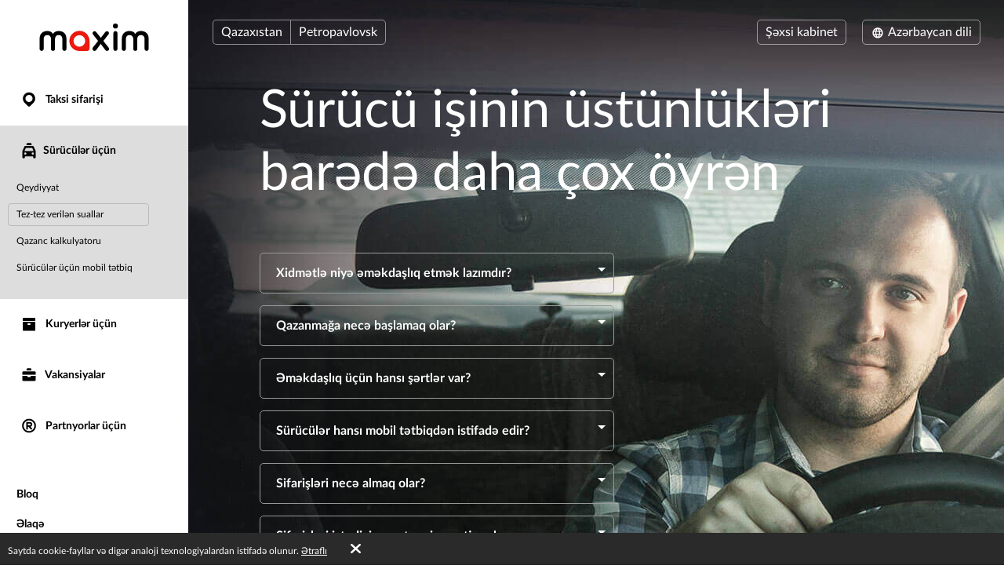

--- FILE ---
content_type: text/html; charset=UTF-8
request_url: https://taximaxim.kz/az/109-petropavlovsk/driver/faq/
body_size: 10641
content:
    <!DOCTYPE html>
    <html lang="az" >
    <head>
        <meta charset="UTF-8">
        <meta name="viewport" content="width=device-width, initial-scale=1, maximum-scale=5">
                <meta name="csrf-param" content="_csrf">
<meta name="csrf-token" content="CEmo2EmJvXUMnqqMzFt3QXGP-2jCCZ8aj63edwAr6CI_AMqIM9bxD07v_NOZMh0XKbyNMahcy3fk64cPOV3Fcw==">
        <title>&quot;Maxim&quot; taksi sifarişinin xidməti</title>
        <link rel="apple-touch-icon" sizes="180x180" href="/favicon180x180.png">
        <link rel="icon" type="image/png" sizes="32x32" href="/favicon32x32.png">
        <link rel="icon" type="image/png" sizes="192x192" href="/favicon192x192.png">
                <!-- Google Tag Manager -->
        <script>(function(w,d,s,l,i){w[l]=w[l]||[];w[l].push({'gtm.start':
                    new Date().getTime(),event:'gtm.js'});var f=d.getElementsByTagName(s)[0],
                j=d.createElement(s),dl=l!='dataLayer'?'&l='+l:'';j.async=true;j.src=
                'https://www.googletagmanager.com/gtm.js?id='+i+dl;f.parentNode.insertBefore(j,f);
            })(window,document,'script','dataLayer','GTM-K3BC4KQ');</script>
        <!-- End Google Tag Manager -->
                <script type="application/ld+json">{"@context":"https://schema.org","@type":"BreadcrumbList","itemListElement":[{"@type":"ListItem","position":0,"name":"Sürücülər üçün","item":"https://taximaxim.kz/az/109-petropavlovsk/driver/"},{"@type":"ListItem","position":1,"name":"Tez-tez verilən suallar","item":""}]}</script>        <meta name="description" content="Avtomobil ilə qazanc əldə etməyin üstünlükləri barədə tez-tez verilən suallar.">
<link type="font/woff2" href="/fonts/lato2/Lato-Regular.woff2" rel="preload" as="font" crossorigin>
<link type="font/woff2" href="/fonts/lato2/Lato-Bold.woff2" rel="preload" as="font" crossorigin>
<link href="https://taximaxim.kz/ar-SA/109-petropavlovsk/driver/faq/" rel="alternate" hreflang="ar-SA">
<link href="https://taximaxim.kz/bg/109-petropavlovsk/driver/faq/" rel="alternate" hreflang="bg">
<link href="https://taximaxim.kz/bn-BD/109-petropavlovsk/driver/faq/" rel="alternate" hreflang="bn-BD">
<link href="https://taximaxim.kz/en/109-petropavlovsk/driver/faq/" rel="alternate" hreflang="en">
<link href="https://taximaxim.kz/es-ES/109-petropavlovsk/driver/faq/" rel="alternate" hreflang="es-ES">
<link href="https://taximaxim.kz/fr/109-petropavlovsk/driver/faq/" rel="alternate" hreflang="fr">
<link href="https://taximaxim.kz/hy/109-petropavlovsk/driver/faq/" rel="alternate" hreflang="hy">
<link href="https://taximaxim.kz/id-ID/109-petropavlovsk/driver/faq/" rel="alternate" hreflang="id-ID">
<link href="https://taximaxim.kz/ka/109-petropavlovsk/driver/faq/" rel="alternate" hreflang="ka">
<link href="https://taximaxim.kz/kk/109-petropavlovsk/driver/faq/" rel="alternate" hreflang="kk">
<link href="https://taximaxim.kz/km-KH/109-petropavlovsk/driver/faq/" rel="alternate" hreflang="km-KH">
<link href="https://taximaxim.kz/lo-LA/109-petropavlovsk/driver/faq/" rel="alternate" hreflang="lo-LA">
<link href="https://taximaxim.kz/ms-MY/109-petropavlovsk/driver/faq/" rel="alternate" hreflang="ms-MY">
<link href="https://taximaxim.kz/pt-BR/109-petropavlovsk/driver/faq/" rel="alternate" hreflang="pt-BR">
<link href="https://taximaxim.kz/ru/109-petropavlovsk/driver/faq/" rel="alternate" hreflang="ru">
<link href="https://taximaxim.kz/sw-TZ/109-petropavlovsk/driver/faq/" rel="alternate" hreflang="sw-TZ">
<link href="https://taximaxim.kz/tg/109-petropavlovsk/driver/faq/" rel="alternate" hreflang="tg">
<link href="https://taximaxim.kz/th-TH/109-petropavlovsk/driver/faq/" rel="alternate" hreflang="th-TH">
<link href="https://taximaxim.kz/tr/109-petropavlovsk/driver/faq/" rel="alternate" hreflang="tr">
<link href="https://taximaxim.kz/uz/109-petropavlovsk/driver/faq/" rel="alternate" hreflang="uz">
<link href="https://taximaxim.kz/vi-VN/109-petropavlovsk/driver/faq/" rel="alternate" hreflang="vi-VN">
<link href="https://taximaxim.kz/zh-CN/109-petropavlovsk/driver/faq/" rel="alternate" hreflang="zh-CN">
<link href="https://taximaxim.kz/az/driver/faq/" rel="canonical">
<link href="/assets/all-d6d0e5211907ec943a7802b0f5f52576.css?v=1762320557" rel="preload" as="style" onload="this.rel=&#039;stylesheet&#039;">
<link href="/css/cookie.css?v=1689660240" rel="stylesheet">
<link type="text/css" href="/assets/6e3b4ef9/css/all.min.css?v=1768197928" rel="preload" as="style" onload="this.rel=&#039;stylesheet&#039;">
<link type="text/css" href="/assets/5975d973/flag-png.css?v=1768197928" rel="preload" as="style" onload="this.rel=&#039;stylesheet&#039;">    </head>
    <body data-env="prod" class="b-driver-page b-driver-page-questionary lang-az country-kz">
            <!-- Google Tag Manager (noscript) -->
    <noscript><iframe src="https://www.googletagmanager.com/ns.html?id=GTM-K3BC4KQ"
                      height="0" width="0" style="display:none;visibility:hidden"></iframe></noscript>
    <!-- End Google Tag Manager (noscript) -->
        <div class="b-container"><div class="b-top-plate"><div id="mobile-top-menu"><button type="button" class="m-menu-opener js-menu-toggle" aria-label="burger"><i class="fa fas fa-bars"></i></button><div id="link-to-work"><a href="https://taxseepro.com/?app=maxim&amp;intl=az&amp;b=109&amp;utm_content=taximaxim&amp;utm_source=taximaxim" rel="noopener" onclick="return yii.app.analytics.reachGoal(&quot;link-to-work&quot;)" target="_blank">Xidmət ilə işlə</a></div><div class="m-logo"><a href="https://taximaxim.kz/az/109-petropavlovsk/order-a-taxi-online" title="logo"></a></div></div></div><div class="b-sidebar"><div class="m-content"><a href="https://taximaxim.kz/az/109-petropavlovsk/order-a-taxi-online"><div class="b-logo b-logo---az b-logo----country-kz"></div></a><ul class="b-main-menu"><li><a href="https://taximaxim.kz/az/109-petropavlovsk/order-a-taxi-online"><span class="b-sidebar-icon"><svg xmlns="http://www.w3.org/2000/svg" width="24" height="24" viewBox="0 -250 950 1000"><path fill="currentColor" d="M708-43q48 49 72 109.5T804 190t-24 122.5T708 420L535 593q-26 26-60 26-32 0-57-25-42-44-86-87.5T245 420q-48-48-72-107.5T149 190q0-66 26-125.5T245.5-40t104-72T477-139q63 0 123 24t108 72zM341 319q56 56 133 56 38 0 72-14.5t60-40 41-60 15-74.5q0-39-15-73t-40.5-59.5-59.5-40T474-1q-38 0-72 15t-60 40.5-41.5 59.5-15.5 72q0 36 14 71t42 62z"/></svg></span> Taksi sifarişi</a></li><li class="m-driver s-active"><a href="https://taximaxim.kz/az/109-petropavlovsk/driver/"><span class="b-sidebar-icon"><svg xmlns="http://www.w3.org/2000/svg" width="24" height="24" viewBox="0 -230 950 1000"><path fill="currentColor" d="M542-140q27 0 45.5 17T606-79v53H344v-53q0-27 19.5-44t46.5-17h132zM233 287h486l-77-164H309zm596 329q0 29-18.5 45.5T765 678t-47-16.5-20-45.5v-41H254v41q0 29-20 45.5T188 678q-28 0-47-16.5T122 616V287L232 48q7-12 19-19.5t25-7.5h393q16 0 30 5t22 22l108 239v329zM277 363q-24 0-41 17t-17 43q0 25 17 42t41 17q25 0 42.5-17t17.5-42q0-26-17.5-43T277 363zm397 0q-25 0-42.5 17T614 423q0 25 17.5 42t42.5 17 42.5-17 17.5-42q0-26-17.5-43T674 363z"/></svg></span>Sürücülər üçün</a><ul><li><a href="https://taxseepro.com/?app=maxim&amp;intl=az&amp;b=109&amp;utm_content=taximaxim&amp;utm_source=taximaxim" target="_blank" rel="noopener" data-reach-goal="RegLinkMenu">Qeydiyyat</a></li><li class="s-active"><a href="https://taximaxim.kz/az/109-petropavlovsk/driver/faq/">Tez-tez verilən suallar</a></li><li><a href="https://taximaxim.kz/az/109-petropavlovsk/driver/income/">Qazanc kalkulyatoru</a></li><li><a href="https://taximaxim.kz/az/109-petropavlovsk/driver/materials/">Sürücülər üçün mobil tətbiq</a></li></ul></li><li class="m-courier"><a href="https://taximaxim.kz/az/109-petropavlovsk/courier/"><span class="b-sidebar-icon"><svg xmlns="http://www.w3.org/2000/svg" width="24" height="24"><g fill="currentColor"><path d="M4.8 20.574a.85.85 0 0 1-.8-.768V9.84a.849.849 0 0 1 .8-.768h14.4a.838.838 0 0 1 .8.768v9.966a.838.838 0 0 1-.8.768zM10 12a1 1 0 0 0 1 1h2a1 1 0 0 0 1-1 1 1 0 0 0-1-1h-2a1 1 0 0 0-1 1zM4.8 8a.86.86 0 0 1-.8-.8V4.8a.86.86 0 0 1 .8-.8h14.4a.86.86 0 0 1 .8.8v2.4a.86.86 0 0 1-.8.8z"/><path fill="none" d="M0 0h24v24H0z"/></g></svg></span> Kuryerlər üçün</a></li><li class="m-vacancy"><a href="https://taximaxim.kz/az/109-petropavlovsk/vacancy/"><span class="b-sidebar-icon"><svg xmlns="http://www.w3.org/2000/svg" width="24" height="24" viewBox="0 -275 950 1000"><path fill="currentColor" d="M121 263h267v67h172v-67h269v213q0 28-20.5 44.5T762 537H187q-27 0-46.5-16.5T121 476V263zm0-56V85q0-28 19.5-44.5T187 24h575q26 0 46.5 16.5T829 85v122H121zm419-346q28 0 46.5 17.5T605-77v53H344v-53q0-27 19.5-44.5T410-139h130z"/></svg></span> Vakansiyalar</a></li><li class="m-franchise"><a href="https://taximaxim.kz/az/109-petropavlovsk/partner/"><span class="b-sidebar-icon"><svg xmlns="http://www.w3.org/2000/svg" width="24" height="24" viewBox="0 -250 949 1000"><path fill="currentColor" d="M453 290h-40v106q0 17-12 28t-30 11q-19 0-31.5-11T327 396q1-84 1-166t1-166q0-20 13-28t30-8h145q27 0 51 10.5T609.5 67t28 42 10.5 51q0 42-25 76t-63 47l67 82q11 13 11 27 0 19-13.5 31.5T593 436q-19 0-31-15zm64-81q18 0 31.5-14t13.5-34q0-18-13.5-32.5T517 114H413v95h104zm-43-348q78 0 145 28.5T736-31q51 50 79.5 117T844 231q0 76-28.5 142.5T736 491q-50 50-117 79t-145 29q-76 0-143-29t-116-79q-51-51-80-117.5T106 231q0-78 29-145t80-117q49-51 116-79.5T474-139zM675 30q-38-38-89.5-60.5T474-53q-58 0-109.5 22.5T275 30q-39 38-60.5 89.5T193 231q0 58 21.5 109.5T275 431q38 38 89.5 60T474 513q60 0 111.5-22t89.5-60q39-39 61-90.5T758 231q0-60-22-111.5T675 30z"/></svg></span> Partnyorlar üçün</a></li></ul><ul class="b-sub-menu"><li><a href="https://taximaxim.kz/az/109-petropavlovsk/blog/">Bloq</a></li><li><a href="https://taximaxim.kz/az/109-petropavlovsk/contacts/">Əlaqə</a></li></ul><ul class="b-cabinet-enter-links"><li><a href="https://client.taximaxim.com/az/?country=kz" target="_blank" rel="noopener">Müştərinin kabineti<span class="b-sidebar-icon"><svg xmlns="http://www.w3.org/2000/svg" width="18" height="18" viewBox="0 -275 950 1000"><path fill="currentColor" d="M409-38q-18-17-17-41t18-41 41-19 42 17l268 268q10 10 16 20.5t6 24.5q0 11-4.5 21T766 230L495 500q-17 18-41 17t-42-18q-17-18-18-42t16-41l168-168H226q-25 0-41-18t-16-41q0-25 16-42.5t41-17.5h349z"/></svg></span></a></li><li><a href="https://driver.taxsee.com/az" target="_blank" rel="noopener">Sürücünün kabineti<span class="b-sidebar-icon"><svg xmlns="http://www.w3.org/2000/svg" width="18" height="18" viewBox="0 -275 950 1000"><path fill="currentColor" d="M409-38q-18-17-17-41t18-41 41-19 42 17l268 268q10 10 16 20.5t6 24.5q0 11-4.5 21T766 230L495 500q-17 18-41 17t-42-18q-17-18-18-42t16-41l168-168H226q-25 0-41-18t-16-41q0-25 16-42.5t41-17.5h349z"/></svg></span></a></li></ul></div><div class="m-overlay js-menu-toggle"></div></div><div class="b-main"><div class="b-header"><div class="header-row"><div class="column location"><div class="country-drop-down btn-group"><button id="cdd-w1" class="btn dropdown-toggle" data-toggle="dropdown">Qazaxıstan <span class="caret"></span></button><ul id="cdd-items-w1" class="dropdown-menu"><li><a class="country " href="https://taximaxim.com/ar/az/10703-mendoza/order-a-taxi-online" tabindex="-1"><i class="flag-png flag-png-xs flag-png-ar"></i>Argentina</a></li><li><a class="country " href="https://taximaxim.az/az/1872-baku/order-a-taxi-online" tabindex="-1"><i class="flag-png flag-png-xs flag-png-az"></i>Azərbaycan</a></li><li><a class="country " href="https://taximaxim.com/bd/az/2647-aktau/order-a-taxi-online" tabindex="-1"><i class="flag-png flag-png-xs flag-png-bd"></i>Banqladeş</a></li><li><a class="country " href="https://taximaxim.com/br/az/10329-rio+branco/order-a-taxi-online" tabindex="-1"><i class="flag-png flag-png-xs flag-png-br"></i>Braziliya</a></li><li><a class="country " href="https://taximaxim.com/za/az/2981-cape+town/order-a-taxi-online" tabindex="-1"><i class="flag-png flag-png-xs flag-png-za"></i>Cənubi Afrika</a></li><li><a class="country " href="https://taximaxim.com/do/az/15145-san+pedro+de+macoris/order-a-taxi-online" tabindex="-1"><i class="flag-png flag-png-xs flag-png-do"></i>Dominikan Respublikası</a></li><li><a class="country " href="https://taximaxim.com/ph/az/7513-cebu/order-a-taxi-online" tabindex="-1"><i class="flag-png flag-png-xs flag-png-ph"></i>Filippin</a></li><li><a class="country " href="https://id.taximaxim.com/az/2093-jakarta/order-a-taxi-online" tabindex="-1"><i class="flag-png flag-png-xs flag-png-id"></i>İndoneziya</a></li><li><a class="country " href="https://taximaxim.com/kh/az/13806-phnom+penh/order-a-taxi-online" tabindex="-1"><i class="flag-png flag-png-xs flag-png-kh"></i>Kamboca</a></li><li><a class="country " href="https://taximaxim.com/co/az/11573-monteria/order-a-taxi-online" tabindex="-1"><i class="flag-png flag-png-xs flag-png-co"></i>Kolumbiya</a></li><li><a class="country " href="https://taximaxim.com/la/az/14395-vientiane/order-a-taxi-online" tabindex="-1"><i class="flag-png flag-png-xs flag-png-la"></i>Laos</a></li><li><a class="country " href="https://taximaxim.com/my/az/3830-kuantan/order-a-taxi-online" tabindex="-1"><i class="flag-png flag-png-xs flag-png-my"></i>Malayziya</a></li><li><a class="country " href="https://taximaxim.kz/uz/az/2744-tashkent/order-a-taxi-online" tabindex="-1"><i class="flag-png flag-png-xs flag-png-uz"></i>Özbəkistan</a></li><li><a class="country " href="https://taximaxim.com/pe/az/7944-chimbote/order-a-taxi-online" tabindex="-1"><i class="flag-png flag-png-xs flag-png-pe"></i>Peru</a></li><li><a class="country  active" href="https://taximaxim.kz/az/109-petropavlovsk/order-a-taxi-online" tabindex="-1"><i class="flag-png flag-png-xs flag-png-kz"></i>Qazaxıstan</a></li><li><a class="country " href="https://taximaxim.kz/kg/az/3785-bishkek/order-a-taxi-online" tabindex="-1"><i class="flag-png flag-png-xs flag-png-kg"></i>Qırğızıstan</a></li><li><a class="country " href="https://taximaxim.tj/az/2647-aktau/order-a-taxi-online" tabindex="-1"><i class="flag-png flag-png-xs flag-png-tj"></i>Tacikistan</a></li><li><a class="country " href="https://taximaxim.com/th/az/9335-chiang+mai/order-a-taxi-online" tabindex="-1"><i class="flag-png flag-png-xs flag-png-th"></i>Tailand</a></li><li><a class="country " href="https://taximaxim.kz/tz/az/14690-dodoma/order-a-taxi-online" tabindex="-1"><i class="flag-png flag-png-xs flag-png-tz"></i>Tanzaniya</a></li><li><a class="country " href="https://taximaxim.com/vn/az/8428-da+nang/order-a-taxi-online" tabindex="-1"><i class="flag-png flag-png-xs flag-png-vn"></i>Vyetnam</a></li></ul></div><button id="w1" class="city-select-btn js-modal-open btn" data-id="city-choose" data-url="https://taximaxim.kz/az/109-petropavlovsk/site/ajax-cities/?from=driver%2Ffaq">Petropavlovsk</button></div><div class="column language"><a id="choice-cabinet-button" class="btn" href="#" data-content="&lt;a class=&quot;btn-link&quot; href=&quot;https://client.taximaxim.com/az/?country=kz&quot; rel=&quot;noopener&quot; target=&quot;_blank&quot;&gt;Müştərinin&lt;/a&gt;&lt;a class=&quot;btn-link&quot; href=&quot;https://driver.taxsee.com/az&quot; rel=&quot;noopener&quot; target=&quot;_blank&quot;&gt;Sürücünün&lt;/a&gt;" data-placement="bottom" data-toggle="popover">Şəxsi kabinet</a><div class="language-drop-down btn-group"><button id="w2" class="btn dropdown-toggle" data-toggle="dropdown"><span class="icon"><svg xmlns="http://www.w3.org/2000/svg" width="18" height="18" viewBox="0 30 950 1000"><path fill="currentColor" d="M475 156q77 0 144 29t117 80q51 51 79.5 117T844 526q0 75-28.5 142T736 786q-50 51-117 79.5T475 894q-76 0-143-28.5T214 786q-50-51-79-118t-29-142q0-78 29-144t79-117q51-51 118-80t143-29zM202 602h111q-6-37-6-76 0-21 1.5-39.5T313 449H202q-5 19-7.5 38t-2.5 39 2.5 38.5T202 602zm184 0h180q2-19 3-37.5t1-38.5q0-21-1-40t-3-37H386q-2 18-4 37t-2 40q0 20 2 38.5t4 37.5zm251 0h110q6-19 8.5-37.5T758 526t-2.5-39-8.5-38H637q2 19 3.5 37.5T642 526q0 20-1.5 38.5T637 602zm80 73h-92q-5 18-10 34t-11 32q-5 14-10.5 24.5T582 787q53-21 93-61 11-11 21.5-24.5T717 675zm-166 0H400q3 11 6.5 20.5T414 714q13 33 28.5 56t32.5 37q17-14 33-37t28-56q5-9 8-18.5t7-20.5zm-225 0h-91q8 13 18 26.5t22 24.5q42 41 93 61-5-11-11-21.5T346 741q-5-16-11-32t-9-34zm-91-299h91q3-18 9-35t11-31q5-13 11-24.5t11-22.5q-26 11-49.5 26.5T275 325q-12 11-22 24t-18 27zm165 0h151q-4-11-7-21t-8-18q-12-33-28-56t-33-37q-17 14-32.5 37T414 337q-4 8-7.5 18t-6.5 21zm225 0h92q-10-14-20.5-27T675 325q-20-20-43.5-35.5T582 263q6 11 11.5 22.5T604 310q6 14 11 31t10 35z"/></svg></span> Azərbaycan dili <span class="caret"></span></button><ul id="w3" class="dropdown-menu-right dropdown-menu"><li><a href="https://taximaxim.kz/ar-sa/109-petropavlovsk/driver/faq/" rel="alternate" hreflang="ar-SA" lang="ar-SA" tabindex="-1">العربية</a></li><li><a class="active" href="https://taximaxim.kz/az/109-petropavlovsk/driver/faq/" rel="alternate" hreflang="az" lang="az" tabindex="-1">Azərbaycan dili</a></li><li><a href="https://taximaxim.kz/bg/109-petropavlovsk/driver/faq/" rel="alternate" hreflang="bg" lang="bg" tabindex="-1">Български</a></li><li><a href="https://taximaxim.kz/bn-bd/109-petropavlovsk/driver/faq/" rel="alternate" hreflang="bn-BD" lang="bn-BD" tabindex="-1">বাংলা</a></li><li><a href="https://taximaxim.kz/en/109-petropavlovsk/driver/faq/" rel="alternate" hreflang="en" lang="en" tabindex="-1">English</a></li><li><a href="https://taximaxim.kz/es/109-petropavlovsk/driver/faq/" rel="alternate" hreflang="es-ES" lang="es-ES" tabindex="-1">Español</a></li><li><a href="https://taximaxim.kz/fr/109-petropavlovsk/driver/faq/" rel="alternate" hreflang="fr" lang="fr" tabindex="-1">Français</a></li><li><a href="https://taximaxim.kz/hy/109-petropavlovsk/driver/faq/" rel="alternate" hreflang="hy" lang="hy" tabindex="-1">Հայերեն</a></li><li><a href="https://taximaxim.kz/id/109-petropavlovsk/driver/faq/" rel="alternate" hreflang="id-ID" lang="id-ID" tabindex="-1">Bahasa Indonesia</a></li><li><a href="https://taximaxim.kz/ka/109-petropavlovsk/driver/faq/" rel="alternate" hreflang="ka" lang="ka" tabindex="-1">ქართული</a></li><li><a href="https://taximaxim.kz/kk/109-petropavlovsk/driver/faq/" rel="alternate" hreflang="kk" lang="kk" tabindex="-1">Қазақ тілі</a></li><li><a href="https://taximaxim.kz/km-kh/109-petropavlovsk/driver/faq/" rel="alternate" hreflang="km-KH" lang="km-KH" tabindex="-1">ខ្មែរ</a></li><li><a href="https://taximaxim.kz/lo-la/109-petropavlovsk/driver/faq/" rel="alternate" hreflang="lo-LA" lang="lo-LA" tabindex="-1">ພາສາລາວ</a></li><li><a href="https://taximaxim.kz/ms-my/109-petropavlovsk/driver/faq/" rel="alternate" hreflang="ms-MY" lang="ms-MY" tabindex="-1">Bahasa Melayu</a></li><li><a href="https://taximaxim.kz/pt-br/109-petropavlovsk/driver/faq/" rel="alternate" hreflang="pt-BR" lang="pt-BR" tabindex="-1">Português (Brasileiro)</a></li><li><a href="https://taximaxim.kz/ru/109-petropavlovsk/driver/faq/" rel="alternate" hreflang="ru" lang="ru" tabindex="-1">Русский</a></li><li><a href="https://taximaxim.kz/sw-tz/109-petropavlovsk/driver/faq/" rel="alternate" hreflang="sw-TZ" lang="sw-TZ" tabindex="-1">Kiswahili</a></li><li><a href="https://taximaxim.kz/tg/109-petropavlovsk/driver/faq/" rel="alternate" hreflang="tg" lang="tg" tabindex="-1">Тоҷикӣ</a></li><li><a href="https://taximaxim.kz/th/109-petropavlovsk/driver/faq/" rel="alternate" hreflang="th-TH" lang="th-TH" tabindex="-1">ไทย</a></li><li><a href="https://taximaxim.kz/tr/109-petropavlovsk/driver/faq/" rel="alternate" hreflang="tr" lang="tr" tabindex="-1">Türkçe</a></li><li><a href="https://taximaxim.kz/uz/109-petropavlovsk/driver/faq/" rel="alternate" hreflang="uz" lang="uz" tabindex="-1">O&#039;zbek tili</a></li><li><a href="https://taximaxim.kz/vi-vn/109-petropavlovsk/driver/faq/" rel="alternate" hreflang="vi-VN" lang="vi-VN" tabindex="-1">Tiếng Việt</a></li><li><a href="https://taximaxim.kz/zh-cn/109-petropavlovsk/driver/faq/" rel="alternate" hreflang="zh-CN" lang="zh-CN" tabindex="-1">简体中文</a></li></ul></div></div></div></div><div class="b-main-content"><h1 class="h1">
    Sürücü işinin üstünlükləri barədə daha çox öyrən</h1><ul class="b-faq js-faq"><li class="open"><div class="m-title">Xidmətlə niyə əməkdaşlıq etmək lazımdır?</div><div class="m-text">2003-cü ildə sürücülərin və sərnişinlərin bir-biri ilə əlaqələndirilməsinin yaxşılaşdırılmasına yönələn xidmət yaradılmışdır. Praktikada bu o deməkdir ki, biz istifadəçilərin maraqlarını nəzərə alırıq. Öz qərarlarımıza əsaslanaraq və daşınma bazarını təhlil edərək, iş üçün sərfəli şərtləri təklif edirik. Biz sürücülərin əməyinə dəyər veririk və xidməti onlar üçün inkişaf etdiririk.</div></li><li class="open"><div class="m-title">Qazanmağa necə başlamaq olar?</div><div class="m-text">Saz vəziyyətdə avtomobil və internetə çıxışı olan smartfon lazımdır. Bir neçə dəqiqə ərzində saytda anketi doldurmaq, suallar yarandığı təqdirdə isə "Əlaqə" bölməsində administrasiyaya yazmaq mümkündür.</div></li><li class="open"><div class="m-title">Əməkdaşlıq üçün hansı şərtlər var?</div><div class="m-text">Biz qanunlara və yol hərəkəti qaydalarına riayət olunmanın tərəfdarıyıq. Avtomobili işlək vəziyyətdə saxlamağı, salonun təmizliyinə fikir verməyi və yanacaq bakını vaxtı-vaxtında yanacağla doldurmağı tövsiyyə edirik. Nəzakətli olmağı, düzgün münasibət göstərməyi və münaqişəli vəziyyətlərdən çıxmağı bacarmaq lazımdır. Onlardan bəzilərinin qarşısını almaq olar. Məsələn, cibinizdə həmişə xırda pulun olması və səfərin sonunda sərnişinlərin öz əşyalarını yaddan çıxartmamaqlarını xatırlatmaq çox yaxşı olar. Vəziyyətlərin çoxusuna hazırlıqlı olmaq lazımdır.</div></li><li class="open"><div class="m-title">Sürücülər hansı mobil tətbiqdən istifadə edir?</div><div class="m-text">Mobil əlavə Taxsee Driver adlanır və onu Google Play və App Store-da yükləmək mümkündür. Android-da onu artıq 3 milyon dəfədən çox yükləyiblər. Taxsee Driver-i axtarış vasitəsi ilə adını daxil etməklə tapmaq olar.</div></li><li class="open"><div class="m-title">Sifarişləri necə almaq olar?</div><div class="m-text">Bütün sifarişlər mobil tətbiqdə kateqoriyalara bölünmüş ümumi siyahıda görünür. Şəhərdaxili və şəhərlərarası sifarişlərə ayrı-ayrılıqda baxmaq mümkündür. Ən yaxın olan və ya vaxtı dəqiq göstərilmiş öncədən edilmiş sifarişi seçmək mümkündür. Siyahıdakı sifarişlərə sorğu göndərmək lazımdır. Həmçinin avtomatik təyinatdan istifadə etmək də rahat olacaq. Bu halda uzun siyahıya baxmağa ehtiyac yoxdur, qeyd olunmuş şərtlər əsasında təklif edilən sifarişi qəbul etmək kifayət edəcək.</div></li><li class="open"><div class="m-title">Sifarişləri istədiyim vaxt yerinə yetirmək mümkündürmü?</div><div class="m-text">Bəli. Kimin üçünsə pik saatlarda sifarişləri yerinə yetirmək rahatdır, kimin üçün isə gecə. İşə gedən zaman və yaxud sadəcə yolüstü gedəndə cəmi bir səfər etmək olar. Pul qazanmağı və istirahəti özünüz planlaşdırın. İstirahət etmək də vacibdir - şəxsi təhlükəsizlik və xidmət keiyfiyyətinin saxlanılması üçün.</div></li><li class="open"><div class="m-title">Sifarişin qiyməti necə formalaşır?</div><div class="m-text">Səfərin qiyməti bir çox parametrlərdən formalaşır: yanacağın qiymətindən, təmir, sığorta və avtomobilin saxlanılması xərclərindən. Həmçinin qiymət formalaşarkən təklif və tələbat, rəqabət, daşıyıcıların hər bir ayrı şəhərdə olan tarifləri nəzərə alınmalıdır. Xidmət prosesin bütün iştirakçılarının maraqlarını qorumağa çalışır.</div></li><li class="open"><div class="m-title">Gəliri necə artırmaq olar?</div><div class="m-text">Hava pisləşəndə, bayram günlərində qazanın. Səhər və axşam pik saatları da gəlirin artırılması üçün yaxşı imkandır: insanlar avtomobilin vaxtında gəlməsini istəyirlər və minnətdarlıqlarını bildirmək üçün çaypulu saxlayırlar. Keyfiyyətli xidmət göstərin, müsbət rəylər alın və sifarişlər bölüşdürülərkən ön sıralarda olun. Sifarişlər paylaşdırılan zaman üstünlük xidmətin reklamını öz avtomobilində yerləşdirən sürücülərə verilir.</div></li><li class="open"><div class="m-title">Sifarişə görə komissiya məbləğini necə bilmək olar?</div><div class="m-text">Komissiyanın məbləği bölgədən, xidmətin konkret bölmələrində keçirilən reklam aksiyalarından və əməkdaşlıq şərtlərindən asılıdır. Şərtlər yerinə yetirildikdə minimal faiz almaq olar. Komissiyanın faizinin formalaşmasına təsir edən aksiyalar və parametrlər barədə məlumatı sürücülər üçün <a href="https://taximaxim.kz/az/109-petropavlovsk/driver/materials/">Taxsee Driver</a> mobil tətbiqində və ya <a href="https://taximaxim.kz/az/109-petropavlovsk/order-a-taxi-online">https://taximaxim.kz/</a> saytında "Əlaqə" → "Administrasiyaya yazmaq" əks əlaqə forması vasitəsi ilə dəqiqləşdirə bilərsiniz.</div></li></ul><div class="b-footer">
    Həmçinin bax    <a class="b-footer-link btn-white-transparent" href="https://taximaxim.kz/az/109-petropavlovsk/driver/materials/">Sürücülər üçün mobil tətbiq</a></div></div><ul class="b-social"><li><a href="https://www.facebook.com/TaxiMaximKZ" title="fb" rel="noopener" target="_blank" data-name="fb"><span class="b-social-icon"><svg xmlns="http://www.w3.org/2000/svg" width="27" height="27" viewBox="0 30 950 1000"><path fill="#FFF" d="M171 48h609q35 0 66 13.5t54.5 37 37 54.5 13.5 66v609q0 35-13.5 66.5t-37 54.5-54.5 36.5-66 13.5H623V635h121l20-143H623v-91q0-30 13-48.5t57-18.5l75-1V205q-10 0-40.5-2.5T658 200q-81 0-131.5 48T476 387v105H353v143h123v364H171q-35 0-66.5-13.5T50 949t-36.5-54.5T0 828V219q0-35 13.5-66T50 98.5t54.5-37T171 48z"/></svg></span></a></li><li><a href="https://vk.com/taximaximkz" title="vk" rel="noopener" target="_blank" data-name="vk"><span class="b-social-icon"><svg xmlns="http://www.w3.org/2000/svg" width="27" height="27" viewBox="0 30 950 1000"><path fill="#FFF" d="M172 48h609q35 0 66 13.5t54.5 37 37 54.5 13.5 66v609q0 35-13.5 66.5t-37 54.5-54.5 36.5-66 13.5H172q-35 0-66.5-13.5t-55-36.5-37-54.5T0 828V219q0-35 13.5-66t37-54.5 55-37T172 48zm-69 278q-13 0-19 5t3 25q16 32 38.5 73t49.5 84 57.5 84 62.5 73.5 65.5 52.5 65.5 20h91q17 0 22.5-7.5T545 717v-76q37 3 63.5 26t52.5 51q9 9 15 14t11 7.5 10 3 12 .5h138q20 0 23-10t-4-18q-30-36-62-69.5T742 576q-8-9-11-15t-2-10.5 4-9.5 7-12q28-41 55-85t53-84q11-20 8-27t-21-7H708.5l-11.5 2-10 9-12 20q-14 25-28.5 52t-31 49.5-35 38T541 514q0-45 .5-88.5t.5-88.5q0-12-5-22t-27-10H398q-25 0-38 9t-12 16 7 8 13 3.5 12.5 10T386 378v136q-16 2-34-13.5T316 460t-35.5-54.5T248 350q-5-7-8-12t-7.5-7.5-12-3.5-20.5-1h-97z"/></svg></span></a></li><li><a href="https://ok.ru/taximaximkz" title="ok" rel="noopener" target="_blank" data-name="ok"><span class="b-social-icon"><svg xmlns="http://www.w3.org/2000/svg" width="27" height="27" viewBox="0 30 950 1000"><path fill="#FFF" d="M172 50h608q35 0 66 13.5t54.5 37 37 54.5 13.5 66v609q0 35-13.5 66.5t-37 54.5-54.5 36.5-66 13.5H172q-35 0-66.5-13.5T51 951t-36.5-54.5T1 830V221q0-35 13.5-66T51 100.5t54.5-37T172 50zm343 627q36-5 75.5-19t82.5-43q15-10 19-27t-7-33q-10-14-27.5-18t-32.5 6q-31 20-60 31t-55.5 14.5-50 2T417 584q-46-11-84-40-14-11-32.5-9.5T270 551q-11 14-9 32t16 29q18 15 42 27 20 11 48.5 21.5T431 676L299 799q-14 13-14.5 30.5T298 861q11 14 29 15t32-12l113-106 114 106q13 13 31.5 12t30.5-15 11.5-31.5T646 799zm-38-524q-39 0-73.5 14.5T345 207q-26 26-40.5 60T290 339t14.5 72 40.5 60q24 26 58.5 40.5T477 526q38 0 71.5-14.5T607 471q27-26 41-60t14-72q0-79-55-132-25-25-58.5-39.5T477 153zm73 112q30 30 30 74 0 43-30 75-28 30-73 30t-75-30q-14-15-22.5-34t-8.5-41q0-23 8.5-41.5T402 265t33.5-22.5T477 234t40.5 8.5T550 265z"/></svg></span></a></li><li><a href="https://www.instagram.com/taximaxim/" title="instagram" rel="noopener" target="_blank" data-name="instagram"><span class="b-social-icon"><svg xmlns="http://www.w3.org/2000/svg" width="27" height="27" viewBox="0 30 950 1000"><path fill="#FFF" d="M172 49h609q35 0 66 13.5t54.5 37 37 54.5 13.5 66v609q0 35-13.5 66.5t-37 54.5-54.5 36.5-66 13.5H172q-35 0-66-13.5T51.5 950t-37-54.5T1 829V220q0-35 13.5-66t37-54.5 54.5-37T172 49zm470 158q31 0 59 12t48 33 32 49 12 59v330q0 31-12 58.5t-32 48-48 32.5-59 12H312q-31 0-59-12t-49-32.5-33-48-12-58.5V360q0-31 12-59t33-49 49-33 59-12h330zM477 394q27 0 50.5 10.5t41.5 28 28 41.5 10 51-10 50.5-28 41.5-41.5 28-50.5 10-51-10-41.5-28-28-41.5T346 525t10.5-51 28-41.5 41.5-28 51-10.5zm0 326q40 0 76-15.5t62-41.5 41.5-61.5T672 525q0-40-15.5-76T615 386t-62-42.5-76-15.5q-41 0-76.5 15.5t-62 42.5-42 63-15.5 76q0 41 15.5 76.5t42 61.5 62 41.5T477 720zm250-403q0-19-13.5-33T681 270q-20 0-34 14t-14 33q0 20 14 33.5t34 13.5q19 0 32.5-13.5T727 317zm-85 590q45 0 84.5-17t69-46.5 46.5-69 17-84.5V360q0-45-17-84.5T795.5 206t-69-47-84.5-17H312q-45 0-84.5 17t-69 47-46.5 69.5T95 360v330q0 45 17 84.5t46.5 69 69 46.5 84.5 17h330z"/></svg></span></a></li></ul><div class="footer"><div class="copyright-block">
                            © 2003&ndash;2026 "Maxim" xidməti.                    </div><div class="legal-block"><a href="https://legal.taximaxim.com/?country=KZ&amp;city=109&amp;intl=az&amp;ref=https%3A%2F%2Ftaximaxim.kz%2Faz%2F109-petropavlovsk%2Fdriver%2Ffaq%2F">Hüquqi məlumat</a><a href="https://legal.taximaxim.com/tc-information/?country=KZ&amp;city=109&amp;intl=az&amp;ref=https%3A%2F%2Ftaximaxim.kz%2Faz%2F109-petropavlovsk%2Fdriver%2Ffaq%2F">T&C information</a></div></div></div></div><div class="b-modal" data-id="offer-modal"><div class="m-body"></div></div><div class="b-modal" data-id="tariff-modal" id="tariff-modal"><div class="m-body"></div></div><div class="b-modal" data-id="reglament"><div class="m-body"></div></div><div class="b-modal" data-id="video-lessons"><div class="m-body"></div></div>    <div id="cookie-policy"><span>Saytda cookie-fayllar və digər analoji texnologiyalardan istifadə olunur. <a href="https://legal.taximaxim.com/privacy/-/cookie/?country=KZ&amp;city=109&amp;intl=az&amp;ref=https%3A%2F%2Ftaximaxim.kz%2Faz%2F109-petropavlovsk%2Fdriver%2Ffaq%2F" target="_blank">Ətraflı</a><a id="accept-cookie" href="#">Yaxşı</a></span></div><div class="b-modal" data-id="city-choose" data-url="https://taximaxim.kz/az/109-petropavlovsk/site/ajax-cities/?from=driver%2Ffaq" data-once="1">
    <div class="m-body m-city-modal-body">
            </div>
</div>
<script src="/assets/all-e4aa03f43099f42f5d5b8e4abc448114.js?v=1754980139"></script>
<script src="/js/cookie.js?v=1689660240"></script>    </body>
    </html>


--- FILE ---
content_type: text/css
request_url: https://taximaxim.kz/css/cookie.css?v=1689660240
body_size: 460
content:
#cookie-policy {
    position: fixed;
    bottom: 0;
    background-color: #2a2a2a;
    z-index: 9999;
    font-size: 12px;
    color: #fff;
    padding: 10px;
    width: 100%;
    line-height: 16px;
}

#cookie-policy a {
    color: white;
    text-decoration: underline;
}

#cookie-policy #accept-cookie {
    border: none;
    border-radius: 5px;
    color: #fff;
    font-size: 20px;
    margin-left: 30px;
    padding: 0;
    text-decoration: none;
}

.rtl #cookie-policy #accept-cookie {
    margin-right: 30px;
    margin-left: 0;
}

@media screen and (max-width: 800px) {
    #cookie-policy span {
        max-width: 95%;
        display: block;
        float: left;
    }

    .rtl #cookie-policy span {
        max-width: 95%;
        display: block;
        float: right;
    }

    #cookie-policy #accept-cookie {
        position: absolute;
        right: 10px;
        top: 25%;
    }

    .rtl #cookie-policy #accept-cookie {
        position: absolute;
        left: 10px;
        right: initial;
        top: 25%;
    }
}

@media (max-width: 1600px) {
    #cookie-policy {
        padding: 10px;
    }

    #cookie-policy #accept-cookie {
        float: none;
        margin-top: initial;
    }
}


--- FILE ---
content_type: image/svg+xml
request_url: https://taximaxim.kz/images/logo_nr.svg
body_size: 1431
content:
<?xml version="1.0" encoding="UTF-8"?>
<!DOCTYPE svg PUBLIC "-//W3C//DTD SVG 1.0//EN" "http://www.w3.org/TR/2001/REC-SVG-20010904/DTD/svg10.dtd">
<!-- Creator: CorelDRAW X7 -->
<svg xmlns="http://www.w3.org/2000/svg" xml:space="preserve" width="180px" height="45px" version="1.0" style="shape-rendering:geometricPrecision; text-rendering:geometricPrecision; image-rendering:optimizeQuality; fill-rule:evenodd; clip-rule:evenodd"
viewBox="0 0 40947 10309"
 xmlns:xlink="http://www.w3.org/1999/xlink">
 <defs>
  <style type="text/css">
   <![CDATA[
    .fil2 {fill:black}
    .fil1 {fill:black;fill-rule:nonzero}
    .fil0 {fill:#EB190E;fill-rule:nonzero}
   ]]>
  </style>
 </defs>
 <g id="Слой_x0020_1">
  <metadata id="CorelCorpID_0Corel-Layer"/>
  <path class="fil0" d="M14969 2737c1048,0 1980,408 2679,1107 641,699 1106,1631 1106,2679l0 990 0 1806c0,583 -407,990 -990,990 -873,0 -1864,0 -2795,0 -1049,0 -1981,-408 -2679,-1107 -700,-699 -1107,-1631 -1107,-2679 0,-1048 408,-1981 1107,-2679 699,-699 1630,-1107 2679,-1107l0 0zm-58 5941l0 0 58 0c582,0 1106,-232 1514,-640 350,-350 641,-932 641,-1515l0 0c0,-583 -291,-1165 -641,-1514 -408,-408 -932,-641 -1572,-641 -583,0 -1107,233 -1515,641 -408,349 -641,931 -641,1514 0,583 233,1165 641,1515 408,408 932,640 1515,640l0 0z"/>
  <path class="fil1" d="M4251 5475c-116,-757 -641,-1165 -1339,-1165 -700,0 -1223,408 -1340,1107 -58,116 -58,699 -58,873l0 3262c0,408 -350,699 -757,699 -408,0 -757,-291 -757,-699l0 -3844c0,-1981 1281,-2912 2912,-2912 815,0 1689,291 2097,1106 467,-815 1340,-1106 2156,-1106 1631,0 2912,931 2912,2912l0 3844c0,408 -350,699 -757,699 -408,0 -757,-291 -757,-699l0 -3262c0,-175 -58,-757 -58,-873 -116,-700 -641,-1107 -1340,-1107 -699,0 -1223,408 -1339,1165 -59,175 -59,408 -59,641 0,1106 0,2330 0,3436 0,409 -291,700 -756,700 -408,0 -757,-291 -757,-700 0,-1106 0,-2329 0,-3436 0,-233 58,-466 0,-641l0 0 -3 0z"/>
  <path class="fil1" d="M27724 3553c0,-408 350,-700 757,-700 408,0 757,292 757,700l0 5999c0,408 -349,699 -757,699 -408,0 -757,-291 -757,-699l0 -5999z"/>
  <circle class="fil2" cx="28482" cy="932" r="932"/>
  <path class="fil1" d="M20036 4077c-233,-291 -175,-815 116,-1048 350,-233 815,-175 1049,116l1805 2213 1690 -2213c291,-291 757,-349 1048,-116 349,291 408,757 116,1048l-1922 2446 1981 2505c291,349 233,815 -117,1106 -349,233 -815,175 -1048,-116l-1806 -2388 -1747 2388c-292,291 -757,349 -1049,116 -349,-291 -407,-757 -174,-1106l1980 -2505 -1922 -2446 0 0z"/>
  <path class="fil1" d="M35122 5475c-117,-757 -641,-1165 -1340,-1165 -699,0 -1223,408 -1340,1107 0,174 -58,699 -58,873l0 3262c0,408 -291,699 -757,699 -408,0 -757,-291 -757,-699l0 -3844c0,-1981 1282,-2912 2913,-2912 815,0 1689,291 2155,1106 408,-815 1281,-1106 2097,-1106 1631,0 2912,931 2912,2912l0 3844c0,408 -349,699 -756,699 -408,0 -757,-291 -757,-699l0 -3262c0,-175 0,-757 -59,-873 -116,-700 -640,-1107 -1339,-1107 -641,0 -1223,408 -1340,1165 -58,175 0,408 0,641 0,1106 0,2330 0,3436 0,409 -349,700 -757,700 -407,0 -757,-291 -757,-700 0,-1106 0,-2329 0,-3436 0,-233 0,-466 0,-641l-58 0 -2 0z"/>
 </g>
</svg>
